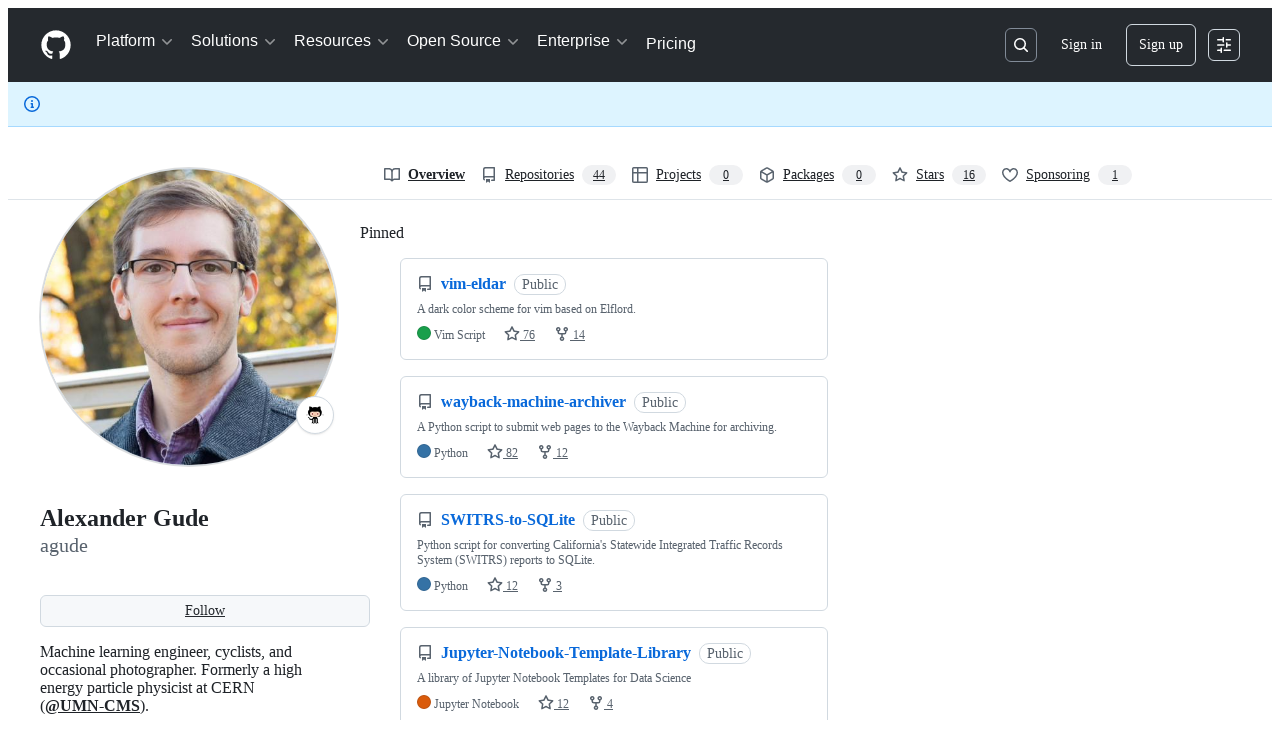

--- FILE ---
content_type: application/javascript
request_url: https://github.githubassets.com/assets/profile-7c29c045f3c6.js
body_size: 5748
content:
performance.mark("js-parse-end:profile-7c29c045f3c6.js");
"use strict";(globalThis.webpackChunk_github_ui_github_ui=globalThis.webpackChunk_github_ui_github_ui||[]).push([[58138],{6923:(e,t,n)=>{n.d(t,{KJ:()=>o,X3:()=>i,g5:()=>a});var r=n(56038);let i=void 0===r.XC,o=!i;function a(){return!!i||!r.XC||!!(r.XC.querySelector('react-app[data-ssr="true"]')||r.XC.querySelector('react-partial[data-ssr="true"][partial-name="repos-overview"]'))}},21067:(e,t,n)=>{let r;function i(){let e=(void 0)??r;if(!e)throw Error("Client env was requested before it was loaded. This likely means you are attempting to use client env at the module level in SSR, which is not supported. Please move your client env usage into a function.");return e}function o(){return i().locale??"en-US"}function a(){return!!i().login}function s(){return i().login}if(n.d(t,{JK:()=>o,M3:()=>a,_$:()=>i,cj:()=>s}),"u">typeof document){let e=document.getElementById("client-env");if(e)try{r=JSON.parse(e.textContent||"")}catch(e){console.error("Error parsing client-env",e)}}},25296:(e,t,n)=>{n.d(t,{n:()=>o});var r=n(96123),i=n(34095);async function o(e){await i.K,a(e)}function a(e){let t=e.querySelectorAll(".js-responsive-underlinenav-item"),n=e.querySelector(".js-responsive-underlinenav-overflow"),r=s(n,e);if(!r)return;let i=[];for(let n of t){let t=s(n,e);t&&i.push({item:n,rightEdge:t.left+n.offsetWidth})}let o=!1;for(let{item:e,rightEdge:t}of i){let n=t>=r.left;!function(e,t){e.style.visibility=t?"hidden":"";let n=e.getAttribute("data-tab-item");if(n){let e=document.querySelector(`[data-menu-item=${n}]`);e instanceof HTMLElement&&(e.hidden=!t)}}(e,n),o=o||n}n.style.visibility=o?"":"hidden"}function s(e,t){let n=e,r=n.ownerDocument;if(!r||!r.documentElement)return;let i=r.defaultView.HTMLElement,o=0,a=0;for(;n!==r.body&&n!==t;){if(o+=n.offsetTop||0,a+=n.offsetLeft||0,!(n.offsetParent instanceof i))return;n=n.offsetParent}return{top:o,left:a}}(0,n(21403).lB)(".js-responsive-underlinenav",{constructor:HTMLElement,subscribe:e=>(o(e),(0,r.Rt)(window,"resize",()=>a(e)))})},34095:(e,t,n)=>{n.d(t,{G:()=>i,K:()=>o});var r=n(56038);let i=r.XC?.readyState==="interactive"||r.XC?.readyState==="complete"?Promise.resolve():new Promise(e=>{r.XC?.addEventListener("DOMContentLoaded",()=>{e()})}),o=r.XC?.readyState==="complete"?Promise.resolve():new Promise(e=>{r.cg?.addEventListener("load",e)})},39376:(e,t,n)=>{var r=n(21403),i=n(97797),o=n(4559),a=n(51987);let s=null,l=null;function c(e){let{item:t,oldIndex:n}=e,{parentNode:r}=t;l=r.children[n+1]}async function u(e){let{oldIndex:t,newIndex:n,item:r}=e;if(t===n)return;let i=r.closest(".js-pinned-items-reorder-form"),c=i.closest(".js-pinned-items-reorder-container"),u=c.querySelector(".js-pinned-items-spinner"),d=c.querySelector(".js-pinned-items-reorder-message"),f=u&&d;if(f&&(d.textContent="",u.style.display="inline-block"),s.option("disabled",!0),!(await fetch(i.action,{method:i.method,body:new FormData(i),headers:{...(0,a.kt)()}})).ok){f&&(d.textContent=d.getAttribute("data-error-text")||"",u.style.display="none");let e=r.parentNode;l?e.insertBefore(r,l):e.appendChild(r);return}f&&(d.textContent=d.getAttribute("data-success-text")||"",(0,o.i)(d.textContent),u.style.display="none"),s.option("disabled",!1)}(0,r.lB)(".js-pinned-items-reorder-list",{async add(e){let{Sortable:t}=await n.e(35011).then(n.bind(n,35011));s=t.create(e,{animation:150,item:".js-pinned-item-list-item",handle:".js-pinned-item-reorder",onUpdate:u,onStart:c,chosenClass:"is-dragging"})}}),(0,i.on)("submit",".js-pinned-items-reorder-form",function(e){e.preventDefault()}),(0,i.on)("click",".js-pinned-item-list-item .js-sortable-button",async function({currentTarget:e}){let{moveWithButton:t}=await n.e(35011).then(n.bind(n,35011));t(e,e.closest(".js-pinned-item-list-item"),u)})},45878:(e,t,n)=>{var r=n(50467),i=n(31635),o=n(39595),a=n(97797),s=n(53627);(0,a.on)("toggle",".js-achievement-card-details",function(e){let t=e.currentTarget,n=t.getAttribute("data-achievement-slug"),r=new URL(window.location.href,window.location.origin),i=new URLSearchParams(r.search);t.hasAttribute("open")&&n?i.set("achievement",n):i.delete("achievement"),r.search=i.toString(),(0,s.kd)(r.toString())},{capture:!0});let l=class AchievementBadgeFlipElement extends HTMLElement{connectedCallback(){if(this.tierCount<=1||!this.animate)return;let e=this.animate([{transform:"rotateY(0deg)"},{transform:`rotateY(${this.maxRotation}deg)`}],{duration:this.duration,easing:"cubic-bezier(0, 0, 0.25, 1)"});this.animations.set(this,e),this.createTierAnimations()||new MutationObserver((e,t)=>{this.createTierAnimations()&&t.disconnect()}).observe(this,{childList:!0})}get duration(){return 500*this.tierCount}get maxRotation(){return 180*this.tierCount}createTierAnimations(){for(let e of this.tiers)this.ensureTierAnimation(e);return this.tiers.length>=this.tierCount}ensureTierAnimation(e){if(this.animations.has(e))return;let t=this.tiers.indexOf(e);if(t<0)return;let n=this.BADGE_SIDE_KEYFRAMES[this.tierCount];if(!n)return;let r=this.tierCount%2==1,i=n.map((e,i)=>{let o={offset:e,opacity:+(i===t||i===t+1||0===t&&i===this.tierCount),easing:"step-start"};if(r&&0===t){let e=180*(i===n.length-1);o.transform=`rotateY(${e}deg)`}return o}),o=e.animate(i,{duration:this.duration});this.animations.set(e,o)}flip(){for(let e of this.animations.values())if("running"===e.playState)return;for(let e of this.animations.values())e.play()}constructor(...e){super(...e),(0,r._)(this,"tierCount",0),(0,r._)(this,"animations",new Map),(0,r._)(this,"BADGE_SIDE_KEYFRAMES",[[],[0,1],[0,.22,1],[0,.13,.34,1],[0,.09,.22,.42,1],[0,.07,.16,.29,.47,1]])}};(0,r._)(l,"attrPrefix",""),(0,i.Cg)([o.CF],l.prototype,"tierCount",void 0),(0,i.Cg)([o.zV],l.prototype,"tiers",void 0),l=(0,i.Cg)([o.p_],l);var c=n(51987);(0,a.on)("click",".js-new-user-contrib-example",async function(e){let t=document.querySelector(".js-calendar-graph");if(t.classList.contains("sample-graph"))return;t.classList.add("sample-graph");let n=e.currentTarget.getAttribute("data-url"),r=await fetch(n,{headers:{...(0,c.kt)()}});if(!r.ok)return void t.classList.remove("sample-graph");let i=await r.text(),o=document.createElement("div");o.innerHTML=i;let a=t.querySelector(".js-calendar-graph-table");a?.replaceWith(o.children[0])});var u=n(90891),d=n(21403),f=n(58371),m=n(97068);let p=null,g=document.createElement("div");function h(){return new URL(document.querySelector(".js-calendar-graph").getAttribute("data-url"),window.location.origin)}function y(e){if("key"in e&&"Enter"!==e.key)return;let t=e.currentTarget;if(!((t instanceof HTMLElement||t instanceof SVGElement)&&t.matches("[data-level]")))return;let n=t.closest(".js-calendar-graph").getAttribute("data-org"),r=t.getAttribute("data-date"),i=t.classList.contains("active"),o="shiftKey"in e&&!0===e.shiftKey;i?R(k()):function(e,t,n){let r,i;if(p&&t){let t=p.getTime();[r,i]=e>p?[p,e]:[e,p],r=new Date(Math.max(r.getTime(),t-26784e5)),i=new Date(Math.min(i.getTime(),t+26784e5)),p=null}else p=i=r=e;j(r,i);let o=h(),a=w(o.search.slice(1),{from:r,to:i,org:n});a.append("tab","overview"),o.search=a.toString(),b(o.toString())}(C(r),o,n)}function v(e,t,{key:n,ctrlKey:r}){let i="[data-level]",o=e=>e instanceof HTMLTableCellElement&&e.matches(i)?e:void 0,a=(e,t)=>Array.from(e?.querySelectorAll(t)??[]).at(-1);if(t instanceof HTMLTableCellElement){let e=`[data-ix="${t.getAttribute("data-ix")}"]`,s=t.parentElement,l=s?.parentElement;switch(n){case"ArrowLeft":return o(t.previousElementSibling)??t;case"ArrowRight":return o(t.nextElementSibling)??t;case"ArrowDown":return o(s?.nextElementSibling?.querySelector(e))??t;case"ArrowUp":return o(s?.previousElementSibling?.querySelector(e))??t;case"Home":return o(r?l?.querySelector(i):s?.querySelector(i));case"End":return o(a(r?l:s,i));case"PageUp":return o(l?.querySelector(e));case"PageDown":return o(a(l,e))}}}async function b(e){let t=document.getElementById("js-contribution-activity");if(!t)return;t.classList.add("loading");let n=await (0,u.Ts)(document,e);t.classList.remove("loading"),t.textContent="",t.append(n)}function w(e,t){let n=new URLSearchParams(e);n.delete("from"),n.delete("to"),n.delete("org");let r=t.fromStr;t.from&&(r=E(t.from,!!t.forceLocalTime)),r&&n.append("from",r);let i=t.toStr;t.to&&(i=E(t.to,!!t.forceLocalTime)),i&&n.append("to",i);let o=t.org;return o&&n.append("org",o),n}async function S(e,t,n){let r=new URL(document.querySelector(".js-calendar-graph").getAttribute("data-graph-url"),window.location.origin),i=w(r.search.slice(1),{from:e,to:t,org:n,forceLocalTime:!0});r.search=i.toString();let o=await (0,u.Ts)(document,r.toString());document.querySelector(".js-yearly-contributions").replaceWith(o)}function j(e,t){let n=document.querySelector(".js-calendar-graph"),r=n.querySelectorAll("[data-level]");for(let e of r)e.classList.remove("active"),e.hasAttribute("aria-selected")&&e.setAttribute("aria-selected","false");if(n.classList.remove("days-selected"),e||t)for(let i of(n.classList.add("days-selected"),r))(function(n){let r=C(n.getAttribute("data-date")||"").getTime();return e&&t?e.getTime()<=r&&r<=t.getTime():e?r===e.getTime():void 0})(i)&&(i.classList.add("active"),i.hasAttribute("aria-selected")&&i.setAttribute("aria-selected","true"))}function L(){let e=document.querySelector(".js-calendar-graph").querySelectorAll(".active"),t=e[0],n=e[e.length-1],r=t&&t.getAttribute("data-date"),i=n&&n.getAttribute("data-date");return r&&i?{first:r,last:i}:null}function A(e){return`0${e}`.slice(-2)}function E(e,t){return t?`${e.getFullYear()}-${A(e.getMonth()+1)}-${A(e.getDate())}`:`${e.getUTCFullYear()}-${A(e.getUTCMonth()+1)}-${A(e.getUTCDate())}`}function C(e){let[t,n,r]=e.split("-").map(e=>parseInt(e,10));return new Date(Date.UTC(t,n-1,r))}async function q(e,t){let n=document.getElementById("year-list-container");if(!n)return;t.append("year_list","1"),e.search=t.toString();let r=await (0,u.Ts)(document,e.toString());n.textContent="",n.append(r)}async function T(e){let t,n=L(),r={first:(t=document.querySelector(".js-calendar-graph")).getAttribute("data-from"),last:t.getAttribute("data-to")},i=new Date(r.first),o=new Date(r.last);await S(i,o,e),n&&j(new Date(n.first),new Date(n.last))}function k(){return document.querySelector(".js-profile-timeline-year-list .js-year-link.selected").href||""}async function R(e){let t=new URLSearchParams(new URL(e,window.location.origin).search.slice(1)),n=t.get("org"),r=t.get("from"),i=t.get("to"),o=new Date(r),a=new Date(i);await S(o,a,n);let s=h(),l=w(s.search.slice(1),{from:o,to:a,org:n});l.append("tab","overview"),s.search=l.toString(),await b(s.toString())}function x(e){let t=e.closest(".js-details-container");t&&t.classList.add("open");let n=e.getBoundingClientRect(),r=window.scrollY+n.top-62-10;window.scrollTo(0,r)}async function D(e){let{initializeOverviewGraphContainer:t}=await n.e(92118).then(n.bind(n,92118));t(e)}function _(e){if(document.querySelector(".js-profile-editable-area").hidden=e,document.querySelector(".js-profile-editable-names").hidden=e,document.querySelector(".js-profile-editable-form").hidden=!e,document.querySelector(".js-profile-editable-error").textContent="",e)document.querySelector('.js-profile-editable-form input:not([type="hidden"])').focus();else{let e=document.querySelector(".js-profile-editable-pronouns-select"),t=document.querySelector(".js-profile-editable-pronouns-custom");for(let n of(e&&t&&""===t.value&&(e.selectedIndex=0,t.hidden=!0),document.querySelectorAll("social-account-editor")))n.resetToDefault();document.querySelector(".js-profile-editable-edit-button").focus()}}g.classList.add("svg-tip","svg-tip-one-line"),g.style.pointerEvents="none",g.hidden=!0,document.body.appendChild(g),(0,d.lB)(".js-contribution-settings-menu",function(e){let t=new URL(window.location.href,window.location.origin);if(t.searchParams.has("focus_contribution_menu")){t.searchParams.delete("focus_contribution_menu"),(0,s.bj)(t.toString());let n=e.querySelector("button");n&&n.focus()}}),(0,d.lB)(".js-calendar-graph-table",function(e){let t=e.closest(".js-calendar-graph");for(let t of e.querySelectorAll("[data-level]"))t.addEventListener("click",y),t.hasAttribute("tabindex")&&t.addEventListener("keypress",y);let n=t.getAttribute("data-from");n&&(p=C(n)),e instanceof HTMLElement&&(0,m.zB)(e,{focusInStrategy:"previous",getNextFocusable:v,bindKeys:m.z0.ArrowAll|m.z0.HomeAndEnd|m.z0.PageUpDown,focusOutBehavior:"stop"})}),(0,a.on)("click",".js-org-filter-link",function(e){let t,n,r,i,o,a;e.stopPropagation(),e.preventDefault();let l=e.currentTarget,c=l.closest(".js-org-filter-links-container").querySelector(".js-org-filter-link.selected"),u=new URLSearchParams(new URL(l.href,window.location.origin).search.slice(1)),d=u.get("org"),f=L()||(n=(t=new URLSearchParams(window.location.search.slice(1))).get("from"),r=t.get("to"),n&&r?{first:n,last:r}:null)||(o=(i=new URLSearchParams(new URL(k(),window.location.origin).search.slice(1))).get("from"),a=i.get("to"),o&&a?{first:o,last:a}:null),m=new Date(f.first),p=new Date(f.last);c&&c.classList.remove("selected"),l!==c&&l.classList.add("selected"),T(d);let g=h(),y={org:d,from:null,to:null};u.has("from")&&(y.from=m),u.has("to")&&(y.to=p);let v=w(g.search.slice(1),y);g.search=v.toString(),b(g.toString()),q(g,v),(0,s.kd)(g.toString())}),(0,a.on)("click",".js-year-link",async function(e){e.stopPropagation(),e.preventDefault();let t=e.currentTarget,n=t.closest("ul").querySelector(".js-year-link.selected");n.classList.remove("selected"),t.classList.add("selected"),n.removeAttribute("aria-current"),t.setAttribute("aria-current","true"),await R(t.href);let r=document.getElementById("js-contribution-activity-description");r&&r.focus(),(0,s.kd)(t.href)}),!function(){let e=window.location.hash;if(!e||0>e.indexOf("#event-"))return;let t=e.slice(1,e.length),n=document.getElementById(t);n&&x(n)}(),window.addEventListener("hashchange",function(e){let t=e.newURL||window.location.href,n=t.slice(t.indexOf("#")+1,t.length),r=document.getElementById(n);r&&(e.stopPropagation(),x(r))}),(0,f.JW)(".js-show-more-timeline-form",async function(e,t){await t.text();let n=document.querySelector(".js-show-more-timeline-form");if(n){let t=n.getAttribute("data-year"),r=document.querySelector(".js-year-link.selected"),i=document.querySelector(`#year-link-${t}`);r.classList.remove("selected"),i.classList.add("selected"),t!==e.getAttribute("data-year")&&S(new Date(n.getAttribute("data-from")),new Date(n.getAttribute("data-to")),n.getAttribute("data-org"))}let r=[...document.querySelectorAll("#js-contribution-activity [data-sr-feedback]")].pop();r.focus(),x(r),document.title=e.getAttribute("data-title")||"",(0,s.kd)(e.getAttribute("data-url")||"")}),(0,d.lB)(".js-activity-overview-graph-container",e=>{D(e)}),n(35269),(0,a.on)("click",".js-profile-editable-edit-button",function(){let e;"string"!=typeof(e=document.querySelector(".js-user-profile-bio").getAttribute("data-bio-text"))||(document.querySelector(".js-user-profile-bio-edit").value=e),_(!0)}),(0,a.on)("click",".js-profile-editable-cancel",function(){_(!1)}),(0,f.JW)(".js-profile-editable-form",async(e,t)=>{var n;let r;try{r=await t.html()}catch(e){422===e.response.status&&(document.querySelector(".js-profile-editable-error").textContent=e.response.json.message);return}n=r.html,document.querySelector(".js-profile-editable-replace").replaceWith(n),_(!1)}),n(79172),n(39376),(0,d.lB)(".js-user-profile-sticky-fields.is-stuck",function(){let e=document.querySelector(".js-user-profile-sticky-bar");return{add(){e?.classList.add("is-stuck")},remove(){e?.classList.remove("is-stuck")}}}),(0,d.lB)(".js-user-profile-follow-button.is-stuck",function(){let e=document.querySelector(".js-user-profile-sticky-bar");return{add(){e?.classList.add("is-follow-stuck")},remove(){e?.classList.remove("is-follow-stuck")}}});var B=n(4559);(0,d.lB)(".js-starred-repos-search-results",function(e){(0,B.C)(e)}),(0,d.lB)(".js-starred-repos-end-message",function(e){setTimeout(()=>{(0,B.C)(e)},3e3)});var U=n(25296);function P(e,t){if(t>0)e.textContent=t>999?`${(t/1e3).toFixed(1)}k`:t.toLocaleString(),e.hidden=!1;else e.remove()}async function M(e){let t=new URL(e.getAttribute("data-url"),window.location.origin),n=new URLSearchParams(t.search.slice(1)),r=e.querySelector(".js-profile-repository-count"),i=e.querySelector(".js-profile-project-count"),o=e.querySelector(".js-profile-team-count"),a=e.querySelector(".js-profile-member-count");r&&n.append("repo","1"),i&&n.append("project","1"),o&&n.append("team","1"),a&&n.append("member","1"),t.search=n.toString();let s=await fetch(t.toString(),{headers:{...(0,c.kt)()}});if(!s.ok)return;let l=(await s.json()).data;r&&l.repositories&&P(r,l.repositories.totalCount),i&&l.projects&&P(i,l.projects.totalCount),o&&l.teams&&P(o,l.teams.totalCount),a&&l.members&&P(a,l.members.totalCount),e.classList.contains("js-responsive-underlinenav")&&(0,U.n)(e)}(0,d.lB)(".js-profile-tab-count-container",function(e){M(e).then(()=>{e.dispatchEvent(new Event("tabs-loaded"))})}),n(57364)},56038:(e,t,n)=>{n.d(t,{Kn:()=>a,XC:()=>i,cg:()=>o,fV:()=>s});let r="u">typeof FORCE_SERVER_ENV&&FORCE_SERVER_ENV,i="u"<typeof document||r?void 0:document,o="u"<typeof window||r?void 0:window,a="u"<typeof history||r?void 0:history,s="u"<typeof location||r?{get pathname(){return(void 0)??""},get origin(){return(void 0)??""},get search(){return(void 0)??""},get hash(){return(void 0)??""},get href(){return(void 0)??""}}:location},57364:(e,t,n)=>{var r=n(21403),i=n(34095),o=n(96123);async function a(e){await i.K,s(e)}function s(e){let t=document.querySelector(".js-navigation-popover-target");if(!t||"hidden"===t.style.visibility||t.classList.contains("v-hidden")||document.getElementsByClassName("js-selected-navigation-item selected")[0]?.getAttribute("data-selected-links")?.includes("security"))l(e,!1);else{let n=t.getBoundingClientRect(),r=e.getBoundingClientRect(),i=n.top+n.height+3,o=n.left+n.width/2-r.width/2+10;e.style.top=`${i}px`,e.style.left=`${o}px`,l(e,!0)}}function l(e,t){t?e.classList.remove("v-hidden"):e.classList.add("v-hidden")}(0,r.lB)(".js-navigation-popover",{constructor:HTMLElement,subscribe:e=>(a(e),(0,o.Rt)(window,"resize",()=>s(e)))}),(0,r.lB)(".js-profile-tab-count-container",e=>{let t=document.querySelector(".js-navigation-popover");t&&e.addEventListener("tabs-loaded",()=>{a(t)})})},69599:(e,t,n)=>{n.d(t,{G7:()=>l,XY:()=>c,fQ:()=>s});var r=n(5225),i=n(21067);function o(){return new Set((0,i._$)().featureFlags)}let a=n(6923).X3||function(){try{return process?.env?.STORYBOOK==="true"}catch{return!1}}()?o:(0,r.A)(o);function s(){return Array.from(a())}function l(e){return a().has(e)}let c={isFeatureEnabled:l}},96123:(e,t,n)=>{n.d(t,{Rt:()=>i,Zz:()=>o,yU:()=>Subscription});var r=n(50467);let Subscription=class Subscription{constructor(e){(0,r._)(this,"closed",void 0),(0,r._)(this,"unsubscribe",void 0),this.closed=!1,this.unsubscribe=()=>{e(),this.closed=!0}}};function i(e,t,n,r={capture:!1}){return e.addEventListener(t,n,r),new Subscription(()=>{e.removeEventListener(t,n,r)})}function o(...e){return new Subscription(()=>{for(let t of e)t.unsubscribe()})}}},e=>{e.O(0,[90780,97068,43784,55067,95322],()=>e(e.s=45878)),e.O()}]);
//# sourceMappingURL=profile-d240f3cc0336.js.map